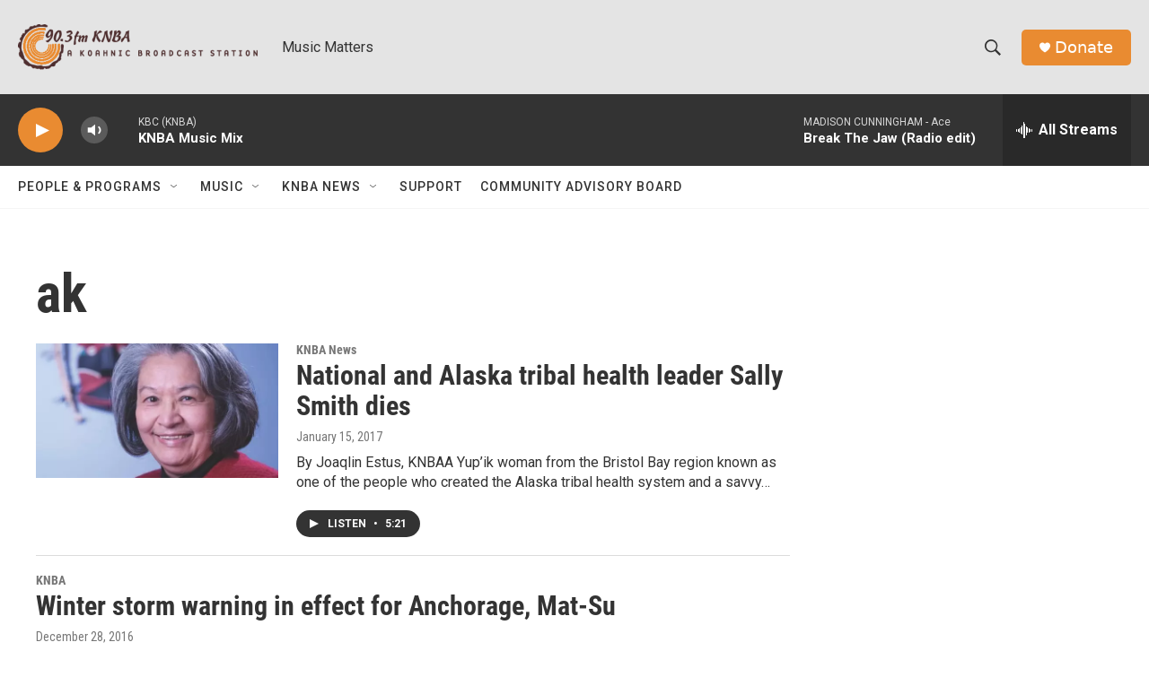

--- FILE ---
content_type: text/html; charset=utf-8
request_url: https://www.google.com/recaptcha/api2/aframe
body_size: 269
content:
<!DOCTYPE HTML><html><head><meta http-equiv="content-type" content="text/html; charset=UTF-8"></head><body><script nonce="X6cpTiDDK0OqBbCPMCRGSw">/** Anti-fraud and anti-abuse applications only. See google.com/recaptcha */ try{var clients={'sodar':'https://pagead2.googlesyndication.com/pagead/sodar?'};window.addEventListener("message",function(a){try{if(a.source===window.parent){var b=JSON.parse(a.data);var c=clients[b['id']];if(c){var d=document.createElement('img');d.src=c+b['params']+'&rc='+(localStorage.getItem("rc::a")?sessionStorage.getItem("rc::b"):"");window.document.body.appendChild(d);sessionStorage.setItem("rc::e",parseInt(sessionStorage.getItem("rc::e")||0)+1);localStorage.setItem("rc::h",'1765228051089');}}}catch(b){}});window.parent.postMessage("_grecaptcha_ready", "*");}catch(b){}</script></body></html>